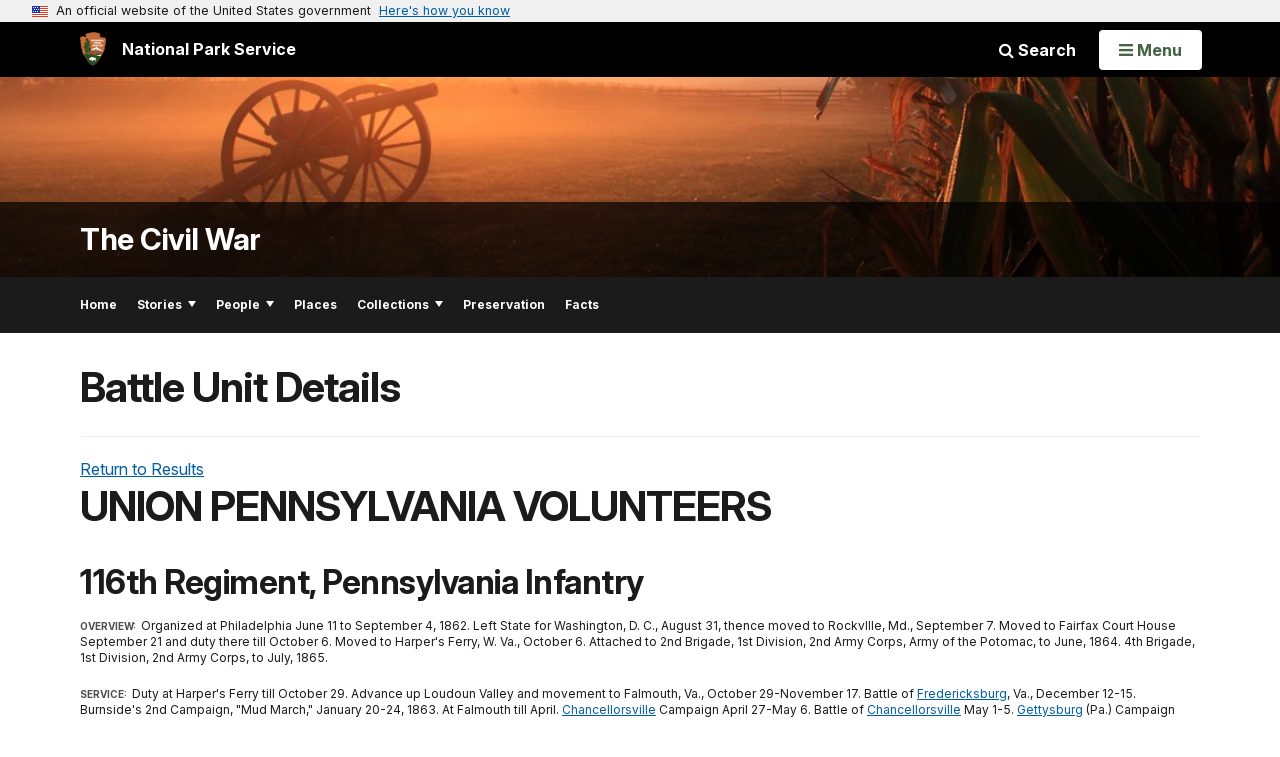

--- FILE ---
content_type: text/html;charset=UTF-8
request_url: https://www.nps.gov/civilwar/search-battle-units-detail.htm?battleUnitCode=UPA0116RI
body_size: 10641
content:
<!doctype html> <html lang="en" class="no-js"> <!-- Content Copyright National Park Service -->
<!-- JavaScript & DHTML Code Copyright &copy; 1998-2025, PaperThin, Inc. All Rights Reserved. --> <head> <meta content="IE=edge" http-equiv="X-UA-Compatible"> <title>Battle Unit Details - The Civil War (U.S. National Park Service)</title> <script>
var jsDlgLoader = '/subjects/civilwar/loader.cfm';
var jsSiteResourceLoader = '/cs-resources.cfm?r=';
var jsSiteResourceSettings = {canCombine: false, canMinify: false};
</script>
<!-- beg (1) PrimaryResources -->
<script src="/ADF/thirdParty/jquery/jquery-3.6.js"></script><script src="/ADF/thirdParty/jquery/migrate/jquery-migrate-3.4.js"></script><script src="/commonspot/javascript/browser-all.js"></script>
<!-- end (1) PrimaryResources -->
<!-- beg (2) SecondaryResources -->
<!-- end (2) SecondaryResources -->
<!-- beg (3) StyleTags -->
<link rel="stylesheet" href="/common/commonspot/templates/assets/css/commonspotRTE.css" type="text/css" />
<!-- end (3) StyleTags -->
<!-- beg (4) JavaScript -->
<script>
<!--
var gMenuControlID = 0;
var menus_included = 0;
var jsSiteID = 1;
var jsSubSiteID = 30200;
var js_gvPageID = 4094578;
var jsPageID = 4094578;
var jsPageSetID = 0;
var jsPageType = 0;
var jsSiteSecurityCreateControls = 0;
var jsShowRejectForApprover = 1;
// -->
</script><script>
var jsDlgLoader = '/subjects/civilwar/loader.cfm';
var jsSiteResourceLoader = '/cs-resources.cfm?r=';
var jsSiteResourceSettings = {canCombine: false, canMinify: false};
</script>
<!-- end (4) JavaScript -->
<!-- beg (5) CustomHead -->
<!-- override SubjectSite from Subject Generic Page-->
<meta charset="utf-8">
<link href="/common/commonspot/templates/images/icons/favicon.ico" rel="shortcut icon">
<meta http-equiv="Pragma" content="no-cache" />
<meta http-equiv="Expires" content="0" />
<meta name="viewport" content="width=device-width, initial-scale=1.0">
<!--[if gt IE 8]>
<script src="/common/commonspot/templates/assets/js/app.early.min.js?v=20230112"></script>
<link href="/common/commonspot/templates/assets/css/split-css/main.min.css?v=2rpz-n03cpj" media="screen, print" rel="stylesheet">
<link href="/common/commonspot/templates/assets/css/split-css/main-min-blessed1.css" media="screen, print" rel="stylesheet">
<![endif]-->
<!--[if lt IE 9]>
<script src="https://oss.maxcdn.com/libs/html5shiv/3.7.0/html5shiv.js"></script>
<script src="https://oss.maxcdn.com/libs/respond.js/1.4.2/respond.min.js"></script>
<script src="/common/commonspot/templates/assets/js/app.early.min.js?v=20230112"></script>
<link href="/common/commonspot/templates/assets/css/split-css/main.min.css?v=2rpz-n03cpj" media="screen, print" rel="stylesheet">
<link href="/common/commonspot/templates/assets/css/split-css/main-min-blessed1.css" media="screen, print" rel="stylesheet">
<![endif]-->
<!--[if !IE]> -->
<script src="/common/commonspot/templates/assets/js/app.early.min.js?v=20230112"></script>
<script src="/common/commonspot/templates/js/uswds/uswds-init.js"></script>
<link href="/common/commonspot/templates/assets/css/main.min.css?v=20230112" media="screen, print" rel="stylesheet">
<!-- <![endif]-->
<link href='//fonts.googleapis.com/css?family=Open+Sans:700,600,400|Open+Sans+Condensed:300,700' rel='stylesheet' type='text/css'>
<link rel="manifest" href="/manifest.json" crossorigin="use-credentials" />
<meta name="apple-itunes-app" content="app-id=1549226484, app-argument=https://apps.apple.com/us/app/national-park-service/id1549226484">
<style>
table#cs_idLayout2,
table#cs_idLayout2 > tbody,
table#cs_idLayout2 > tbody > tr,
table#cs_idLayout2 > tbody > tr >  td
{
display: block;
border-collapse:separate;
}
</style>
<script src='/common/commonspot/templates/js/federated-analytics-uav1.js?ver=true&agency=DOI&subagency=NPS&exts=rtf,odt,ods,odp,brf&dclink=true&enhlink=true' id='_fed_an_ua_tag'></script>
<meta property="og:type" content="website" />
<!-- not view page: /subjects/civilwar/search-battle-units-detail.htm -->
<meta property="og:title" content="Battle Unit Details - The Civil War (U.S. National Park Service)" />
<meta property="og:url" content="https://www.nps.gov/subjects/civilwar/search-battle-units-detail.htm" />
<!-- end (5) CustomHead -->
<!-- beg (6) TertiaryResources -->
<!-- end (6) TertiaryResources -->
<!-- beg (7) authormode_inlinestyles -->
<link rel="stylesheet" type="text/css" href="/commonspot/commonspot.css" id="cs_maincss">
<!-- end (7) authormode_inlinestyles -->
</head><body class="SubjectSite"><span role="navigation" aria-label="Top of page" id="__topdoc__"></span>
<section
class="usa-banner"
aria-label="Official website of the United States government"
>
<div class="usa-accordion">
<header class="usa-banner__header">
<div class="usa-banner__inner">
<div class="grid-col-auto">
<img
aria-hidden="true"
class="usa-banner__header-flag"
src="/common/commonspot/templates/assets/icon/us_flag_small.png"
alt=""
/>
</div>
<div class="grid-col-fill tablet:grid-col-auto" aria-hidden="true">
<p class="usa-banner__header-text">
An official website of the United States government
</p>
<p class="usa-banner__header-action">Here's how you know</p>
</div>
<button
type="button"
class="usa-accordion__button usa-banner__button"
aria-expanded="false"
aria-controls="gov-banner-default"
>
<span class="usa-banner__button-text">Here's how you know</span>
</button>
</div>
</header>
<div
class="usa-banner__content usa-accordion__content"
id="gov-banner-default"
>
<div class="grid-row grid-gap-lg">
<div class="usa-banner__guidance tablet:grid-col-6">
<img
class="usa-banner__icon usa-media-block__img"
src="/common/commonspot/templates/assets/icon/icon-dot-gov.svg"
role="img"
alt=""
aria-hidden="true"
/>
<div class="usa-media-block__body">
<p>
<strong>Official websites use .gov</strong><br />A
<strong>.gov</strong> website belongs to an official government
organization in the United States.
</p>
</div>
</div>
<div class="usa-banner__guidance tablet:grid-col-6">
<img
class="usa-banner__icon usa-media-block__img"
src="/common/commonspot/templates/assets/icon/icon-https.svg"
role="img"
alt=""
aria-hidden="true"
/>
<div class="usa-media-block__body">
<p>
<strong>Secure .gov websites use HTTPS</strong><br />A
<strong>lock</strong> (
<span class="icon-lock"
><svg
xmlns="http://www.w3.org/2000/svg"
width="52"
height="64"
viewBox="0 0 52 64"
class="usa-banner__lock-image"
role="img"
aria-labelledby="banner-lock-description-default"
focusable="false"
>
<title id="banner-lock-title-default">Lock</title>
<desc id="banner-lock-description-default">Locked padlock icon</desc>
<path
fill="#000000"
fill-rule="evenodd"
d="M26 0c10.493 0 19 8.507 19 19v9h3a4 4 0 0 1 4 4v28a4 4 0 0 1-4 4H4a4 4 0 0 1-4-4V32a4 4 0 0 1 4-4h3v-9C7 8.507 15.507 0 26 0zm0 8c-5.979 0-10.843 4.77-10.996 10.712L15 19v9h22v-9c0-6.075-4.925-11-11-11z"
/>
</svg> </span
>) or <strong>https://</strong> means you've safely connected to
the .gov website. Share sensitive information only on official,
secure websites.
</p>
</div>
</div>
</div>
</div>
</div>
</section>
<!--googleoff: index-->
<div tabindex="-1" id="beforeSkipLinks" ></div>
<div class="skip-links" aria-label="short-cut links" role="navigation">
<ul>
<li><a href="#GlobalNav-toggle" aria-label="Skip to global NPS navigation">Skip to global NPS navigation</a></li>
<li><a href="#main" aria-label="Skip to the main content">Skip to the main content</a></li>
<li><a href="#GlobalFooter" aria-label="Skip to the footer section">Skip to the footer section</a></li>
</ul>
</div>
<!--googleon: index-->
<!--googleoff: index-->
<div class="AnniversaryBanner" id="anniversary_banner" data-sitecode="civilwar" data-sitetype="subject"></div>
<div class="PromoBanner"></div>
<!--googleon: index-->
<!--googleoff: index-->
<div class="GlobalHeader usaGlobalHeader" role="banner">
<div class="GlobalHeader__Navbar container">
<a class="GlobalHeader__Branding me-auto link-white" href="/">
<img src="/theme/assets/dist/images/branding/logo.png"
alt=""
width="80"
height="106"
class="GlobalHeader__Branding__Arrowhead img-fluid">
<span class="GlobalHeader__Branding__Text">
National Park Service
</span>
</a>
<a href="#GlobalFooterSearchInput"
class="GlobalHeader__FooterSearchLink js-scrollTo link-white">
<i class="fa fa-search"></i>
<span class="visually-hidden">Search</span>
</a>
<form id="GlobalHeaderSearch"
class="GlobalHeader__Search"
action="/search/"
method="GET"
role="search">
<button type="button"
data-bs-toggle="collapse"
data-bs-target="#GlobalHeaderSearchCollapse"
aria-expanded="false"
aria-controls="GlobalHeaderSearchCollapse">
<i class="fa fa-search"></i>
Search
</button>
<div id="GlobalHeaderSearchCollapse"
class="collapse collapse-horizontal"
role="presentation">
<div>
<input class="form-control me-2"
type="text"
autocomplete="off"
name="query"
placeholder="Keyword Search"
required
aria-label="Search text">
<div class="GlobalSearch-suggestions"></div>
<button class="usa-button usa-button--outline usa-button--inverse me-2" data-scope="site" type="submit">
This Site
</button>
<button class="usa-button usa-button--outline usa-button--inverse" data-scope="all" type="submit">
All NPS
</button>
</div>
</div>
<input type="hidden"
name="sitelimit"
value="www.nps.gov/subjects/civilwar">
<input type="hidden" name="affiliate" value="nps">
</form>
</div>
<nav id="GlobalNav" class="GlobalNav">
<h1 id="GlobalNavButtonContainer" class="usaGlobalNavButtonContainer">
<button type="button"
id="GlobalNav-toggle"
class="usa-button usa-button--inverse-fill"
data-bs-toggle="collapse"
data-bs-target="#GlobalNavCollapse"
aria-controls="GlobalNavCollapse"
aria-expanded="false"
aria-label="Open Menu">
<span class="GlobalNav__Toggle__Text GlobalNav__Toggle__Text--closed">
<i class="fa fa-bars"></i>
<span class="visually-hidden">Open</span>
Menu
</span>
<span class="GlobalNav__Toggle__Text GlobalNav__Toggle__Text--open">
<i class="fa fa-close"></i>
Close
<span class="visually-hidden">Menu</span>
</span>
</button>
</h1>
<div id="GlobalNavCollapse" class="collapse">
<div class="container">
<p class="GlobalNav__LanguageInfo">
</p>
<h2 class="GlobalNav__SectionHeading GlobalNav__SectionHeading--green" hidden>
Explore This Park
</h2>
<ul id="GlobalNavListLocal" class="GlobalNav__List" hidden></ul>
<h2 class="GlobalNav__SectionHeading GlobalNav__SectionHeading--blue">
Explore the National Park Service
</h2>
<ul id="GlobalNavList" class="GlobalNav__List"></ul>
</div>
</div>
</nav>
</div>
<!--googleon: index-->
<div id="myModal" class="modal refreshableModal" tabindex="-1" aria-labelledby="exitModalLabel" aria-hidden="true">
<div class="modal-dialog">
<div class="modal-content">
<div class="modal-header">
<h2 class="modal-title visually-hidden" id="exitModalLabel">Exiting nps.gov</h2>
<button type="button" class="btn-close" data-bs-dismiss="modal" aria-label="Close"></button>
</div>
<div class="modal-body"></div>
<div class="modal-footer">
<button type="button" class="btn btn-secondary" data-bs-dismiss="modal">Cancel</button>
</div>
</div>
</div>
</div>
<div id="cs_control_481716" class="cs_control CS_Element_Schedule"><div  title="" id="CS_Element_BannerContainer"><div id="gridRow_1_1_481716" class="cs_GridRow"><div id="gridCol_1_1_1_1_481716" class="cs_GridColumn"><div id="cs_control_830312" class="cs_control CS_Element_CustomCF"><div id="CS_CCF_4094578_830312">
<script>
window.addEventListener('load', (event) => {
NPS.utility.updateBannerImageFromJSON( "civilwar" );
});
</script>
<header id="HERO" class="Hero Hero--Ribbon -secondary">
<div id="HeroBanner" class="HeroBanner ">
<div class="HeroBanner__TitleContainer">
<div class="container">
<a href="&#x2f;subjects&#x2f;civilwar&#x2f;"
class="HeroBanner__Title"
>The Civil War</a>
</div>
</div>
<div class="picturefill-background"
role="img"
style="background-image: url('/common/uploads/banner_image/nri/secondary/08BCB51E-1DD8-B71B-0B9A2A6EF0422DE1.jpg?mode=crop&quality=90&width=1024&height=200');background-position 50% 0%;" aria-label="Sunrise over the Cornfield at Antietam National Battlefield.">
<span data-src="/common/uploads/banner_image/nri/secondary/08BCB51E-1DD8-B71B-0B9A2A6EF0422DE1.jpg?mode=crop&quality=90&width=1200&height=200"
data-media="(min-width: 1024px)"></span>
<span data-src="/common/uploads/banner_image/nri/secondary/08BCB51E-1DD8-B71B-0B9A2A6EF0422DE1.jpg?mode=crop&quality=90&width=2400&height=400"
data-media="(min-width: 1024px) and (min-resolution: 144dppx)"></span>
<span data-src="/common/uploads/banner_image/nri/secondary/08BCB51E-1DD8-B71B-0B9A2A6EF0422DE1.jpg?mode=crop&quality=90&width=2400&height=400"
data-media="(min-width: 1024px) and (-webkit-min-device-pixel-ratio: 1.5)"></span>
<span data-src="/common/uploads/banner_image/nri/secondary/08BCB51E-1DD8-B71B-0B9A2A6EF0422DE1.jpg?mode=crop&quality=90&width=2400&height=400"
data-media="(min-width: 1440px)"></span>
</div>
</div>
</header>
</div></div><div id="cs_control_4094669" class="cs_control CS_Element_CustomCF"><div id="CS_CCF_4094578_4094669"> </div></div></div></div></div></div>
<div id="Subject-header">
<div class="container">
<div class="pull-left">
<!--googleoff: index-->
<nav id="LocalNav-desktop-nav" role="navigation">
<div id="cs_control_699042" class="cs_control CS_Element_CustomCF"><div id="CS_CCF_4094578_699042"><div id="cs_control_481717" class="cs_control CS_Element_Custom"><!-- _CSDPFID=4094578|4094578=_CSDPFID -->
<style type="text/css">
div.ColumnMain #npsNav h2 { display:none }
</style>
<!-- nav -->
<!--googleoff: index-->
<div id="npsNav" class="BD82DAEF-F5C3-2576-A330EBD566EF28DB">
<ul id="LocalNav" class="sm sm-nps"></ul>
</div>
<!--googleon: index-->
<script>
jQuery(document).ready(function() {
NPS.display.outputNav('/subjects/civilwar','/subjects/civilwar/search-battle-units-detail.htm','read');
});
</script>
</div></div></div>
</nav>
<!--googleon: index-->
<script>
(function ($) {
// Hide park home
$("#LocalNav-desktop-nav ul li a:contains('Park Home')")
.parent()
.hide();
// Hide park home
$("li#LocalNav-mobile ul li a:contains('Park Home')")
.parent()
.hide();
$("ul#LocalNav > li > a")
.wrap("<div class='top-lvl-item-container'>")
.wrap("<div class='top-lvl-item'>");
})(jQuery);
</script>
</div>
</div>
</div>
<script type="text/javascript">
jQuery(document).ready(function() {
setTimeout( function() {
NPS.display.showAdminTools( 0 );
} ,10);
});
</script>
<div id="main" role="main" class="MainContent">
<style>
#modal-contact-us .modal-body { padding-top: 0px; }
.modal-header { border:none; }
</style>
<div class="modal fade" id="modal-contact-us" tabindex="-1" aria-labelledby="modal-contact-us-label">
<div class="modal-dialog">
<div class="modal-content">
<div class="modal-header">
<h4 class="modal-title visually-hidden" id="modal-contact-us-label">Contact Us</h4>
<button type="button" class="btn-close" data-bs-dismiss="modal" aria-label="Close"></button>
</div>
<div class="modal-body">
<iframe frameborder="0" id="modal-contact-us-iframe" width="100%" height="100%" title="Contact Us"></iframe>
</div>
</div>
</div>
</div>
<div id="adminTools"></div>
<div class="container">
<div class="ColumnGrid row">
<!--googleoff: index-->
<div class="container">
<nav class="usa-breadcrumb" aria-label="Breadcrumbs" style="display: none;">
<ol id="breadcrumbs" class="usa-breadcrumb__list"></ol>
</nav>
</div>
<!--googleon: index-->
<div class="ColumnMain col-sm-12">
<div class="ContentHeader text-content-size">
<h1 class="page-title">Battle Unit Details</h1>
</div>
<div class="row">
<div class="col-sm-12">
<div id="cs_control_536382" class="cs_control CS_Element_Schedule"><div  title="" id="CS_Element_contentcontainer"><div id="gridRow_1_1_536382" class="cs_GridRow"><div id="gridCol_1_1_1_1_536382" class="cs_GridColumn"><div id="cs_control_4094547" class="cs_control CS_Element_CustomCF"><div id="CS_CCF_4094578_4094547">
<div id="back">
<a href="javascript:history.go(-1);" class="back-button">Return to Results</a>
</div>
<div class="text-content-size">
<h1 class="page-title">UNION PENNSYLVANIA VOLUNTEERS</h1>
</div>
<h2>116th Regiment, Pennsylvania Infantry</h2>
<dl class="result-details wrapped clearfix">
<dt>Overview:</dt><dd>
Organized at Philadelphia June 11 to September 4, 1862.  Left State for Washington, D. C., August 31, thence moved to Rockvllle, Md., September 7. Moved to Fairfax Court House September 21 and duty there till October 6.  Moved to Harper's Ferry, W. Va., October 6.  Attached to 2nd Brigade, 1st Division, 2nd Army Corps, Army of the Potomac, to June, 1864. 4th Brigade, 1st Division, 2nd Army Corps, to July, 1865.
<BR><BR>  </dd><dt>Service:</dt><dd>Duty at Harper's Ferry till October 29.  Advance up Loudoun Valley and movement to Falmouth, Va., October 29-November 17.  Battle of <a href="search-battles-detail.htm?battleCode=va028">Fredericksburg</a>, Va., December 12-15.  Burnside's 2nd Campaign, "Mud March," January 20-24, 1863.  At Falmouth till April.  <a href="search-battles-detail.htm?battleCode=va032">Chancellorsville</a> Campaign April 27-May 6.  Battle of <a href="search-battles-detail.htm?battleCode=va032">Chancellorsville</a> May 1-5.  <a href="search-battles-detail.htm?battleCode=pa002">Gettysburg</a> (Pa.) Campaign June 11-July 24.  Battle of <a href="search-battles-detail.htm?battleCode=pa002">Gettysburg</a> July 1-3.  Pursuit of Lee July 5-24.  Advance from Rappahannock to the Rapidan September 13-17.  Bristoe Campaign October 9-22.  <a href="search-battles-detail.htm?battleCode=va039">Auburn</a> and <a href =  search-battles-detail.htm?battleCode=va040>Bristoe</a> October 14.  Advance to line of the Rappahannock November 7-8.  <a href="search-battles-detail.htm?battleCode=va044">Mine Run</a> Campaign November 26-December 2.  Demonstration on the <a href="search-battles-detail.htm?battleCode=va045">Rapidan</a> February 6-7, 1864.  Duty at Stevensburg till May.  Rapidan Campaign May 4-June 12.  Battles of the <a href="search-battles-detail.htm?battleCode=va046">Wilderness</a> May 5-7; <a href="search-battles-detail.htm?battleCode=va048">Spottsylvania</a> May 8-12; Po River May 10; <a href="search-battles-detail.htm?battleCode=va048">Spottsylvania</a> Court House May 12-21.  Assault on the Salient May 12.  <a href="search-battles-detail.htm?battleCode=va055">North Anna</a> River May 23-26.  On line of the Pamunkey May 26-28.  <a href =  search-battles-detail.htm?battleCode=va057>Totopotomoy</a> May 28-31.  <a href="search-battles-detail.htm?battleCode=va062">Cold Harbor</a> June 1-12.  Before <a href="search-battles-detail.htm?battleCode=va063">Petersburg</a> June 16-18.  Siege of <a href="search-battles-detail.htm?battleCode=va063">Petersburg</a> June 16, 1864, to April 2, 1865.  <a href="search-battles-detail.htm?battleCode=va065">Jerusalem Plank Road</a> June 22-23, 1864.  Demonstration on north side of the James River July 27-29.  <a href="search-battles-detail.htm?battleCode=va069">Deep Bottom July</a> 27-28.  <a href="search-battles-detail.htm?battleCode=va070">Mine</a> Explosion, Petersburg, July 30 (Reserve).  Demonstration on north side of James River at Deep Bottom Augnst 13-20.  Strawberry Plains, <a href =  search-battles-detail.htm?battleCode=va071>Deep Bottom</a>, August 14-18.  <a href="search-battles-detail.htm?battleCode=va073">Ream's Station August 25</a>.  Front of Forts Morton and Sedgwick October 27.  Reconnoissance to Hatcher's Run December 9-10.  <a href="search-battles-detail.htm?battleCode=va083">Dabney's Mills</a> February 5-7, 1865.  Watkins' House, Petersburg, March 25.  Appomattox Campaign March 28-April 9.  <a href =  search-battles-detail.htm?battleCode=va087> Hatcher's Run</a> or Boydton Road March 31.  <a href="search-battles-detail.htm?battleCode=va087">White Oak Road</a> March 31.  Sutherland Station April 2.  Fall of <a href="search-battles-detail.htm?battleCode=va089">Petersburg</a> April 2.  <a href="search-battles-detail.htm?battleCode=va093">Sailor's Creek</a> April 6.  <a href="search-battles-detail.htm?battleCode=va095">High Bridge</a>, <a href="search-battles-detail.htm?battleCode=va094">Farmville</a>, April 7.  <a href="search-battles-detail.htm?battleCode=va097">Appomattox Court House</a> April 9.  Surrender of Lee and his army.  At Burkesville till May 2. March to Washington, D. C., May 2-12.  Grand Review May 23.  Companies "A," "B," "C" and "D" mustered out June 3, 1865. Companies "E," "F," "G," "H," "I" and "K" mustered out July 14, 1865.
<BR><BR>  Regiment lost during service 8 Officers and 137 Enlisted men killed and mortally wounded and 1 Officer and 88 Enlisted men by disease.  Total 234.
<dt>Soldiers:</dt><dd><a href="/subjects/civilwar/search-soldiers.htm#q=%22116th Regiment, Pennsylvania Infantry%22">View Battle Unit's Soldiers »</dd>
</dl>
</div></div></div></div></div></div>
</div><!-- col-sm-12 -->
</div><!-- row -->
</div><!-- ColumnMain col-sm-9 -->
</div><!-- ColumnGrid row -->
</div><!-- end container -->
<div id="ParkFooter" class="ParkFooter">
<div class="container">
<div class="ExperienceMoreFooter">
<h3 class="ExperienceMoreTitle">Experience More</h3>
<div class="row">
<div class="col-sm-4 col-md-4">
<div class="ExperienceMoreCategory">
<h3>Subjects</h3>
<ul>
<li class="ExperienceMore item"><a class="more" href="/subjects/teachingwithhistoricplaces/lessons-by-theme.htm#civilwar">Civil War Teaching With Historic Places</a></li>
<li class="ExperienceMore item"><a class="more" href="/features/malu/feat0002/wof/index.htm">International Civil Rights Hall of Fame</a></li>
<li class="ExperienceMore item"><a class="all more" href="/history">View All Related Subjects</a></li>
</ul>
</div>
</div>
<div class="col-sm-4 col-md-4">
<div class="ExperienceMoreCategory">
<h3>Parks</h3>
<ul>
<li class="ExperienceMore item"><a class="more" href="/ancm/">Antietam National Battlefield</a></li>
<li class="ExperienceMore item"><a class="more" href="/shil/">Shiloh National Military Park</a></li>
<li class="ExperienceMore item"><a class="all more" href="relatedparks.htm">View All Related Parks</a></li>
</ul>
</div>
</div>
<div class="col-sm-4 col-md-4">
<div class="ExperienceMoreCategory">
<h3>Programs</h3>
<ul>
<li class="ExperienceMore item"><a class="more" href="/history/hps/abpp/civil.htm">American Battlefield Protection Program</a></li>
<li class="ExperienceMore item"><a class="more" href="/subjects/ugrr/index.htm">Underground Railroad</a></li>
<li class="ExperienceMore item"><a class="all more" href="/history">View All Related Programs</a></li>
</ul>
</div>
</div>
</div>
</div>
<script type="text/javascript">
jQuery(document).ready(function() {
var subsiteURL  = "";
var jsonSrc     = "";
var siteCode    = "";
subsiteURL  = "/subjects/civilwar/";
siteCode = subsiteURL.split("/");
siteCode = siteCode[2];
if ( subsiteURL.includes("orgs") | subsiteURL.includes("im") | subsiteURL.includes("rlc") ) {
jsonSrc = subsiteURL+"structured_data_orgs_"+siteCode+".json?v="+Date.now();
}
if ( subsiteURL.includes("locations") ) {
jsonSrc = subsiteURL+"structured_data_locations_"+siteCode+".json?v="+Date.now();
}
if ( subsiteURL.includes("subjects") ) {
jsonSrc = subsiteURL+"structured_data_subjects_"+siteCode+".json?v="+Date.now();
}
// Location Site Check //
urlCheck = window.location.href;
if (urlCheck.includes("locations")) {
fileURL = '/locations/civilwar/structured_data_civilwar.json';
}
jQuery.getJSON(jsonSrc, function( data ) {
var hasSocialMedia = 0;
var outputSocialMedia = '<div class="col-sm-6 col-md-4 "><div class="ParkFooter-socialLinks"><h3>Stay Connected</h3><ul class="ParkFooter-socialLinks row">';
if (data.facebookURL) {
outputSocialMedia += '<li class="col-2 col-sm-4 col-md-2"><a href="'+data.facebookURL+'"><svg class="icon" focusable="false" role="img" aria-label="Facebook for this org or subject"><use xlink:href="/common/commonspot/templates/assets/sprite.symbol.svg#facebook"></use></svg></a></li>';
hasSocialMedia = 1;
}
if (data.twitterURL) {
data.twitterURL = data.twitterURL.replace('twitter.com', 'x.com')	// convert old Twitter links into equivalent X links
outputSocialMedia += '<li class="col-2 col-sm-4 col-md-2"><a href="'+data.twitterURL+'"><svg class="icon" focusable="false" role="img" aria-label="X for this org or subject"><use xlink:href="/common/commonspot/templates/assets/sprite.symbol.svg#x-black"></use></svg></a></li>';
hasSocialMedia = 1;
}
if (data.instagramURL) {
outputSocialMedia += '<li class="col-2 col-sm-4 col-md-2"><a href="'+data.instagramURL+'"><svg class="icon" focusable="false" role="img" aria-label="Instagram for this org or subject"><use xlink:href="/common/commonspot/templates/assets/sprite.symbol.svg#instagram-dark"></use></svg></a></li>';
hasSocialMedia = 1;
}
if (data.youtubeURL) {
outputSocialMedia += '<li class="col-2 col-sm-4 col-md-2"><a href="'+data.youtubeURL+'"><svg class="icon" focusable="false" role="img" aria-label="YouTube for this org or subject"><use xlink:href="/common/commonspot/templates/assets/sprite.symbol.svg#youtube"></use></svg></a></li>';
hasSocialMedia = 1;
}
if (data.flickrURL) {
outputSocialMedia += '<li class="col-2 col-sm-4 col-md-4"><a href="'+data.flickrURL+'"><svg class="icon" focusable="false" role="img" aria-label="Flickr for this org or subject"><use xlink:href="/common/commonspot/templates/assets/sprite.symbol.svg#flickr"></use></svg></a></li>';
hasSocialMedia = 1;
}
if (data.tumblrURL) {
outputSocialMedia += '<li class="col-2 col-sm-4 col-md-2"><a href="'+data.tumblrURL+'"><svg class="icon" focusable="false" role="img" aria-label="Tumblr for this org or subject"><use xlink:href="/common/commonspot/templates/assets/sprite.symbol.svg#tumblr"></use></svg></a></li>';
hasSocialMedia = 1;
}
if (data.foursquareURL) {
outputSocialMedia += '<li class="col-2 col-sm-12 col-md-6"><a href="'+data.foursquareURL+'"><svg class="icon" focusable="false" role="img" aria-label="FourSquare for this org or subject"><use xlink:href="/common/commonspot/templates/assets/sprite.symbol.svg#foursquare"></use></svg></a></li>';
hasSocialMedia = 1;
}
if (data.pinterestURL) {
outputSocialMedia += '<li class="col-2 col-sm-4 col-md-2"><a href="'+data.pinterestURL+'"><svg class="icon" focusable="false" role="img" aria-label="Pinterest for this org or subject"><use xlink:href="/common/commonspot/templates/assets/sprite.symbol.svg#pinterest"></use></svg></a></li>';
hasSocialMedia = 1;
}
outputSocialMedia += '</ul></div></div>';
if(hasSocialMedia == 1) {
jQuery("#sml_position").replaceWith(outputSocialMedia);
}
});
});
</script>
<!--googleoff: index-->
<div class="row">
<div class="col-sm-6 col-md-4">
<div class="ParkFooter-tools">
<h3>Tools</h3>
<ul class="row">
<li class=" col-6  calendar"><a href="/subjects/civilwar/events.htm">Calendar</a></li>
<li class=" col-6  teachers"><a href="/subjects/civilwar/teachers.htm"><i class="fa fa-apple"></i> Teachers</a></li>
<li class=" col-6  "><a href="/subjects/civilwar/siteindex.htm"> Site Index</a></li>
<li class=" col-6  contact"><a href="/subjects/civilwar/contactus.htm"><i class="fa fa-envelope-o"></i> Contact Us</a></li>
</ul>
</div>
</div>
<div id="sml_position"></div>
</div>
<!--googleon: index-->
</div> <!-- container -->
</div> <!-- ParkFooter -->
</div><!-- end of <div main> -->
<!--googleoff: index-->
<footer id="GlobalFooter" class="usa-footer">
<div class="usa-footer__primary-section">
<div class="container">
<form id="GlobalFooterSearch"
class="GlobalFooter__Search usa-form usa-form--large"
action="/search/"
method="GET"
role="search">
<div class="position-relative">
<input class="usa-input"
id="GlobalFooterSearchInput"
type="text"
autocomplete="off"
name="query"
placeholder="Keyword Search"
required
aria-label="Search">
<div class="GlobalSearch-suggestions"></div>
</div>
<ul class="usa-button-group">
<li class="usa-button-group__item">
<button class="usa-button usa-button--outline usa-button--inverse" data-scope="site" type="submit">
This Site
</button>
</li>
<li class="usa-button-group__item">
<button class="usa-button usa-button--outline usa-button--inverse" data-scope="all" type="submit">
All NPS
</button>
</li>
</ul>
<input type="hidden"
name="sitelimit"
value="www.nps.gov/subjects/civilwar">
<input type="hidden" name="affiliate" value="nps">
</form>
<div class="GlobalFooter-AppPromo">
<div class="GlobalFooter-AppPromo__Text">
<div class="GlobalFooter-AppPromo__Heading">Experience Your America.</div>
<div class="GlobalFooter-AppPromo__Subheading GlobalFooter-AppPromo__BottomGroup">
<p>Download the NPS app to navigate the parks on the go.</p>
<p class="GlobalFooter-AppPromo__BadgeLinks">
<a href="https://apps.apple.com/us/app/national-park-service/id1549226484"
class="GlobalFooter-AppPromo__BadgeLink" onclick="gas('send', 'event', 'App Promo Footer', 'Apple', document.location.pathname, 1, true);">
<img alt="Download on the App Store"
src="/common/commonspot/templates/assets/images/app-promo/app-store-badge.svg"
width="132"
height="44">
</a>
<a href="https://play.google.com/store/apps/details?id=gov.nps.mobileapp"
class="GlobalFooter-AppPromo__BadgeLink" onclick="gas('send', 'event', 'App Promo Footer', 'Android', document.location.pathname, 1, true);">
<img alt="Get it on Google Play"
src="/common/commonspot/templates/assets/images/app-promo/google-play-badge.svg"
width="148.5"
height="44">
</a>
</p>
</div>
</div>
<div class="GlobalFooter-AppPromo__ImageContainer">
<img class="GlobalFooter-AppPromo__Image"
src="/common/commonspot/templates/assets/images/app-promo/app-promo-phones.png"
srcset="/common/commonspot/templates/assets/images/app-promo/app-promo-phones.png 1x, /common/commonspot/templates/assets/images/app-promo/app-promo-phones@2x.png 2x"
alt="Three smartphones showing different screens within the NPS app."
width="628"
height="463">
</div>
</div>
</div>
</div>
<div class="usa-footer__secondary-section">
<div class="container">
<div class="usa-footer__logo-container">
<a class="usa-footer__logo" href="https://www.nps.gov/">
<img class="usa-footer__logo-img print-only"
src="/common/commonspot/templates/assets/images/branding/lockup-horizontal.svg"
alt="">
<img alt="National Park Service U.S. Department of the Interior" width="193" height="124" class="usa-footer__logo-img" src="/common/commonspot/templates/assets/images/branding/lockup-reverse-vertical.svg">
<img alt="National Park Service U.S. Department of the Interior" width="268" height="80" class="usa-footer__logo-img usa-footer__logo-img--lg" src="/common/commonspot/templates/assets/images/branding/lockup-reverse-horizontal.svg">
</a>
</div>
<div class="usa-footer__contact-links">
<div class="usa-footer__social-links grid-row grid-gap-1">
<div class="grid-col-auto">
<a href="https://www.facebook.com/nationalparkservice" class="usa-social-link">
<svg xmlns="http://www.w3.org/2000/svg" width="1em" height="1em" viewBox="0 0 24 24" class="usa-icon usa-social-link__icon" aria-hidden="false" aria-label="Facebook" focusable="false" role="img">
<path fill="none" d="M0 0h24v24H0z"></path>
<path d="M22 12c0-5.52-4.48-10-10-10S2 6.48 2 12c0 4.84 3.44 8.87 8 9.8V15H8v-3h2V9.5C10 7.57 11.57 6 13.5 6H16v3h-2c-.55 0-1 .45-1 1v2h3v3h-3v6.95c5.05-.5 9-4.76 9-9.95"></path>
</svg>
</a>
</div>
<div class="grid-col-auto">
<a href="https://www.youtube.com/nationalparkservice" class="usa-social-link">
<svg xmlns="http://www.w3.org/2000/svg" width="1em" height="1em" viewBox="0 0 24 24" class="usa-icon usa-social-link__icon" aria-hidden="false" aria-label="Youtube" focusable="false" role="img">
<path d="M19.816 5.389a2.47 2.47 0 0 1 1.766 1.746c.291 1.598.43 3.22.417 4.843a26 26 0 0 1-.417 4.794 2.47 2.47 0 0 1-1.766 1.795c-2.593.318-5.204.46-7.816.429a58 58 0 0 1-7.816-.429 2.47 2.47 0 0 1-1.766-1.746 26 26 0 0 1-.417-4.843 26 26 0 0 1 .417-4.793 2.47 2.47 0 0 1 1.766-1.796c2.594-.3 5.205-.427 7.816-.379a58 58 0 0 1 7.816.379M9.95 9.046v5.864l5.233-2.932z"></path>
</svg>
</a>
</div>
<div class="grid-col-auto">
<a href="https://www.x.com/natlparkservice" class="usa-social-link">
<svg xmlns="http://www.w3.org/2000/svg" width="1em" height="1em" viewBox="0 0 24 24" class="usa-icon usa-social-link__icon" aria-hidden="false" aria-label="X" focusable="false" role="img">
<path d="M13.522 10.775 19.48 4h-1.412l-5.172 5.883L8.765 4H4l6.247 8.895L4 20h1.412l5.461-6.212L15.236 20H20zm-1.933 2.199-.633-.886L5.92 5.04h2.168l4.064 5.688.633.886 5.283 7.394H15.9z"></path>
</svg>
</a>
</div>
<div class="grid-col-auto">
<a href="https://www.instagram.com/nationalparkservice" class="usa-social-link">
<svg xmlns="http://www.w3.org/2000/svg" width="1em" height="1em" viewBox="0 0 24 24" class="usa-icon usa-social-link__icon" aria-hidden="false" aria-label="Instagram" focusable="false" role="img">
<path d="M8.273 3.063c-.958.045-1.612.198-2.184.423a4.4 4.4 0 0 0-1.592 1.04 4.4 4.4 0 0 0-1.035 1.596c-.222.572-.372 1.227-.414 2.185s-.052 1.266-.047 3.71.016 2.75.062 3.71c.046.958.198 1.612.423 2.184a4.4 4.4 0 0 0 1.04 1.592 4.4 4.4 0 0 0 1.597 1.035c.572.221 1.227.372 2.185.414s1.266.052 3.71.047 2.75-.016 3.71-.061c.96-.046 1.611-.199 2.183-.423a4.4 4.4 0 0 0 1.592-1.04 4.4 4.4 0 0 0 1.035-1.597c.222-.572.372-1.227.414-2.184.042-.96.052-1.268.047-3.711-.005-2.444-.016-2.75-.061-3.71-.046-.96-.198-1.612-.423-2.184a4.4 4.4 0 0 0-1.04-1.592 4.4 4.4 0 0 0-1.597-1.035c-.572-.221-1.227-.372-2.185-.414s-1.266-.052-3.71-.047-2.75.015-3.71.062m.105 16.27c-.878-.038-1.354-.184-1.672-.306a2.8 2.8 0 0 1-1.036-.671 2.8 2.8 0 0 1-.675-1.034c-.124-.317-.272-.793-.313-1.67-.045-.95-.054-1.234-.06-3.637-.004-2.403.005-2.687.046-3.636.038-.877.184-1.354.306-1.671.162-.421.357-.72.672-1.036a2.8 2.8 0 0 1 1.033-.675c.317-.124.793-.272 1.67-.313.95-.045 1.234-.054 3.637-.06s2.687.004 3.637.046c.876.038 1.354.183 1.67.306.421.162.72.357 1.037.671s.511.613.675 1.034c.124.317.271.792.313 1.67.045.95.055 1.234.06 3.636s-.004 2.688-.046 3.636c-.038.878-.184 1.354-.306 1.672a2.8 2.8 0 0 1-.672 1.036 2.8 2.8 0 0 1-1.033.675c-.317.124-.794.271-1.67.313-.95.045-1.234.054-3.637.06s-2.687-.005-3.636-.046M15.715 7.19a1.08 1.08 0 1 0 2.16-.004 1.08 1.08 0 0 0-2.16.004m-8.336 4.819a4.62 4.62 0 1 0 9.242-.018 4.62 4.62 0 0 0-9.242.018M9 12.006a3 3 0 1 1 6-.012 3 3 0 0 1-6 .012"></path>
</svg>
</a>
</div>
<div class="grid-col-auto">
<a href="https://www.flickr.com/nationalparkservice" class="usa-social-link">
<svg xmlns="http://www.w3.org/2000/svg" width="1em" height="1em" viewBox="0 0 24 24" class="usa-icon usa-social-link__icon" aria-hidden="false" aria-label="Flickr" focusable="false" role="img">
<path d="M6.459 17a4.44 4.44 0 0 1-4.116-2.768 4.54 4.54 0 0 1 .954-4.909 4.405 4.405 0 0 1 4.845-.982 4.5 4.5 0 0 1 2.747 4.159 4.51 4.51 0 0 1-1.292 3.181A4.4 4.4 0 0 1 6.459 17m11.111 0a4.44 4.44 0 0 1-4.116-2.768 4.54 4.54 0 0 1 .954-4.909 4.405 4.405 0 0 1 4.845-.982A4.5 4.5 0 0 1 22 12.5a4.51 4.51 0 0 1-1.292 3.181A4.4 4.4 0 0 1 17.57 17"></path>
</svg>
</a>
</div>
</div>
</div>
</div>
</div>
<div class="usa-identifier">
<nav class="usa-identifier__section usa-identifier__section--required-links">
<div class="container">
<ul class="usa-identifier__required-links-list">
<li class="usa-identifier__required-links-item">
<a href="//www.nps.gov/aboutus/accessibility.htm"
class="usa-identifier__required-link usa-link"
>
Accessibility
</a>
</li>
<li class="usa-identifier__required-links-item">
<a href="//www.nps.gov/aboutus/privacy.htm"
class="usa-identifier__required-link usa-link"
>
Privacy Policy
</a>
</li>
<li class="usa-identifier__required-links-item">
<a href="//www.nps.gov/aboutus/foia/index.htm"
class="usa-identifier__required-link usa-link"
>
FOIA
</a>
</li>
<li class="usa-identifier__required-links-item">
<a href="//www.nps.gov/aboutus/notices.htm"
class="usa-identifier__required-link usa-link"
>
Notices
</a>
</li>
<li class="usa-identifier__required-links-item">
<a href="//www.nps.gov/aboutus/contactus.htm"
class="usa-identifier__required-link usa-link"
>
Contact The National Park Service
</a>
</li>
<li class="usa-identifier__required-links-item">
<a href="//www.nps.gov/aboutus/faqs.htm"
class="usa-identifier__required-link usa-link"
title="National Park Service frequently asked questions"
>
NPS FAQ
</a>
</li>
<li class="usa-identifier__required-links-item">
<a href="//www.doi.gov/pmb/eeo/no-fear-act"
class="usa-identifier__required-link usa-link"
>
No Fear Act
</a>
</li>
<li class="usa-identifier__required-links-item">
<a href="//www.nps.gov/aboutus/disclaimer.htm"
class="usa-identifier__required-link usa-link"
>
Disclaimer
</a>
</li>
<li class="usa-identifier__required-links-item">
<a href="//www.nps.gov/aboutus/vulnerability-disclosure-policy.htm"
class="usa-identifier__required-link usa-link"
>
Vulnerability Disclosure Policy
</a>
</li>
<li class="usa-identifier__required-links-item">
<a href="//www.usa.gov"
class="usa-identifier__required-link usa-link"
>
USA.gov
</a>
</li>
</ul>
</div>
</nav>
<section class="usa-identifier__section usa-identifier__section--usagov" aria-label="U.S. government information and services,">
<div class="container">
<div class="usa-identifier__usagov-description">
Looking for U.S. government information and services?
</div>
<a href="https://www.usa.gov/" class="usa-link">Visit USA.gov</a>
</div>
</section>
</div>
</footer>
<!--googleon: index-->
<!-- the rest of the scripts are leftovers from before the centennial down and should be pared down where possible -->
<script src="/common/commonspot/templates/js/global.js?v=20230112"></script>
<script src="/common/commonspot/templates/assets/libs/jquery.magnific-popup/jquery.magnific-popup.js"></script>
<script src="/common/commonspot/templates/assets/js/redesign.js?v=20230112"></script>
<link href="/common/commonspot/templates/assets/libs/colorbox/colorbox.css" rel="stylesheet">
<script type="text/javascript" src="/common/commonspot/templates/js/libs/jquery.colorbox-min.js"></script>
<script src="/common/commonspot/templates/js/intercept-include.js?v=20230112"></script>
<script src="/common/commonspot/templates/assets/libs/image-map-resizer/imageMapResizer.min.js"></script>
<script src="/common/commonspot/templates/assets/js/app.late.min.js?v=20230112"></script>
<script src="/common/commonspot/templates/js/uswds/uswds.js"></script>
<div class="modal fade" id="outdated-browser" tabindex="-1" role="dialog">
</div>
</body>
</html>
<!-- beg (1) PrimaryResources -->
<script src="/commonspot/javascript/lightbox/overrides.js"></script><script src="/commonspot/javascript/lightbox/window_ref.js"></script><script src="/commonspot/pagemode/always-include-common.js"></script>
<!-- end (1) PrimaryResources -->
<!-- beg (2) SecondaryResources -->
<script src="/ADF/thirdParty/jquery/cookie/jquery.cookie.js"></script>
<!-- end (2) SecondaryResources -->
<!-- beg (3) CustomFoot -->
<!-- end (3) CustomFoot -->
<!-- beg (4) TertiaryResources -->
<!-- end (4) TertiaryResources --><script>
<!--
var jsPageContributeMode = 'read';
var jsPageSessionContributeMode = 'read';

var jsPageAuthorMode = 0;
var jsPageEditMode = 0;


if(!commonspot)
var commonspot = {};
commonspot.csPage = {};


commonspot.csPage.url = '/subjects/civilwar/search-battle-units-detail.htm';


commonspot.csPage.id = 4094578;

commonspot.csPage.siteRoot = '/';
commonspot.csPage.subsiteRoot = '/subjects/civilwar/';


// -->
</script>

<script>
<!--
	if (typeof parent.commonspot == 'undefined' || typeof parent.commonspot.lview == 'undefined' || typeof parent.commonspot.lightbox == 'undefined')
		loadNonDashboardFiles();
	else if (parent.commonspot && typeof newWindow == 'undefined')
	{
		var arrFiles = [
					{fileName: '/commonspot/javascript/lightbox/overrides.js', fileType: 'script', fileID: 'cs_overrides'},
					{fileName: '/commonspot/javascript/lightbox/window_ref.js', fileType: 'script', fileID: 'cs_windowref'}
					];
		
		loadDashboardFiles(arrFiles);
	}
//-->
</script>
</body></html>

--- FILE ---
content_type: text/html;charset=UTF-8
request_url: https://www.nps.gov/customcf/nps_nav/site_json.cfm?rootsubsiteid=/subjects/civilwar
body_size: 578
content:
{"p":[{"t":"Home","u":"/index.htm"},{"p":[{"t":"Overview","u":"/overview.htm"},{"t":"Causes","u":"/causes.htm"},{"t":"The Military Experience","u":"/military-experience.htm"},{"t":"The Changing War","u":"/changing-war.htm"},{"t":"Emancipation and the Quest for Freedom","u":"/emancipation-and-the-quest-for-freedom.htm"},{"t":"Ethnicity, Race, and the Military","u":"/ethnicity-race-and-the-military.htm"},{"t":"Women Amidst War","u":"/women-amidst-war.htm"},{"t":"The Civilian Experience","u":"/civilian-experience.htm"},{"t":"Industry and Economics","u":"/industry-and-economic.htm"},{"t":"The Ordeal of the Border States","u":"/the-ordeal-of-the-border-states.htm"},{"t":"The War and Westward Movement","u":"/war-and-westward-movement.htm"},{"t":"Consequences","u":"/consequences.htm"},{"t":"Reconstruction","u":"/reconstruction.htm"},{"t":"Reconciliation, Commemoration, and Preservation","u":"/reconciliation-commemoration-and-preservation.htm"},{"t":"Death and Dying","u":"/death-and-dying.htm"},{"t":"Civil War to Civil Rights","u":"/civil-war-to-civil-rights.htm"}],"c":"has-sub","t":"Stories","u":"/stories.htm"},{"p":[{"p":[{"t":"Soldiers","u":"/search-soldiers.htm"},{"t":"Sailors","u":"/search-sailors.htm"},{"t":"Battle Units","u":"/search-battle-units.htm"},{"t":"Cemeteries","u":"/search-cemeteries.htm"},{"t":"Battles","u":"/search-battles.htm"},{"t":"Prisoners","u":"/search-prisoners.htm"},{"t":"Medals of Honor","u":"/search-medals.htm"},{"t":"Monuments","u":"/search-monuments.htm"}],"c":"has-sub","t":"Soldiers and Sailors Database","u":"/soldiers-and-sailors-database.htm"},{"t":"Politicians","u":"/politicians.htm"},{"t":"Military","u":"/military.htm"},{"t":"Activists","u":"/activists.htm"},{"t":"Spies","u":"/spies.htm"},{"t":"Religious Figures","u":"/religious-figures.htm"},{"t":"Civilians","u":"/civilians.htm"}],"c":"has-sub","t":"People","u":"/people.htm"},{"t":"Places","u":"/places.htm"},{"p":[{"t":"Books","u":"/books.htm"}],"c":"has-sub","t":"Collections","u":"/collections.htm"},{"t":"Preservation","u":"/preservation.htm"},{"t":"Facts","u":"/facts.htm"}],"r":"/subjects/civilwar","nt":"Explore This Subject"}

--- FILE ---
content_type: text/html;charset=UTF-8
request_url: https://www.nps.gov/customcf/banner_image/get-banner-image-json.cfm?sitecode=civilwar
body_size: 215
content:
{"DATA":{"kicker":"","description":"","id":5551,"alt_text":"Sunrise over the Cornfield at Antietam National Battlefield.","crops":[{"link":"","coordinates":"{\"ar\":3,\"x\":0,\"y\":1937.4502186588925,\"s\":1,\"w\":5284,\"h\":1540.5247813411079}","aspect_ratio":3.00,"id":23768,"src":"/common/uploads/banner_image/nri/homepage/08BCB51E-1DD8-B71B-0B9A2A6EF0422DE1.jpg"},{"link":"","coordinates":"{\"ar\":6,\"x\":8.804999999999998,\"y\":2465.3333333333335,\"s\":1,\"w\":4227.199999999999,\"h\":704.5333333333332}","aspect_ratio":6.00,"id":23769,"src":"/common/uploads/banner_image/nri/secondary/08BCB51E-1DD8-B71B-0B9A2A6EF0422DE1.jpg"}],"src":"/common/uploads/banner_image/nri/08BCB51E-1DD8-B71B-0B9A2A6EF0422DE1.jpg","title":""}} 